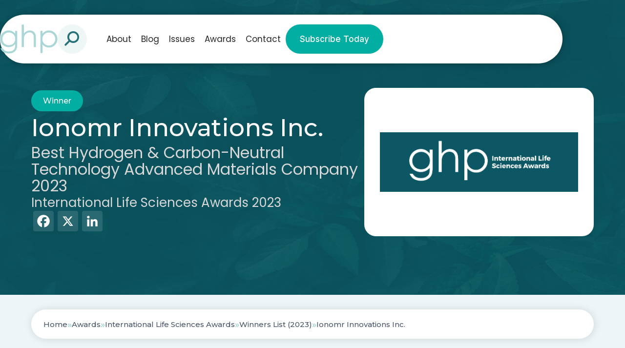

--- FILE ---
content_type: text/html; charset=UTF-8
request_url: https://ghpnews.digital/winners/ionomr-innovations-inc/
body_size: 11694
content:
<!doctype html>

<html lang="en-GB" >

<head>
	<meta name="viewport" content="width=device-width, initial-scale=1" />

	<meta name='robots' content='index, follow, max-image-preview:large, max-snippet:-1, max-video-preview:-1' />

	<!-- This site is optimized with the Yoast SEO plugin v26.7 - https://yoast.com/wordpress/plugins/seo/ -->
	<title>Ionomr Innovations Inc. (2023 Winner: International Life Sciences Awards) - GHP News</title>
	<meta name="description" content="Ionomr Innovations Inc. is one of the 2023 winners of International Life Sciences Awards." />
	<link rel="canonical" href="https://ghpnews.digital/winners/ionomr-innovations-inc/" />
	<meta property="og:locale" content="en_GB" />
	<meta property="og:type" content="article" />
	<meta property="og:title" content="Ionomr Innovations Inc. (2023 Winner: International Life Sciences Awards) - GHP News" />
	<meta property="og:description" content="Ionomr Innovations Inc. is one of the 2023 winners of International Life Sciences Awards." />
	<meta property="og:url" content="https://ghpnews.digital/winners/ionomr-innovations-inc/" />
	<meta property="og:site_name" content="GHP News" />
	<meta property="article:modified_time" content="2025-03-14T14:29:14+00:00" />
	<meta property="og:image" content="https://ghpnews.digital/wp-content/uploads/2025/01/og-image-ghp.jpg" />
	<meta property="og:image:width" content="1920" />
	<meta property="og:image:height" content="1080" />
	<meta name="twitter:card" content="summary_large_image" />
	<script type="application/ld+json" class="yoast-schema-graph">{"@context":"https://schema.org","@graph":[{"@type":"WebPage","@id":"https://ghpnews.digital/winners/ionomr-innovations-inc/","url":"https://ghpnews.digital/winners/ionomr-innovations-inc/","name":"Ionomr Innovations Inc. - GHP News","isPartOf":{"@id":"https://ghpnews.digital/#website"},"datePublished":"2023-07-25T13:46:35+00:00","dateModified":"2025-03-14T14:29:14+00:00","breadcrumb":{"@id":"https://ghpnews.digital/winners/ionomr-innovations-inc/#breadcrumb"},"inLanguage":"en-GB","potentialAction":[{"@type":"ReadAction","target":["https://ghpnews.digital/winners/ionomr-innovations-inc/"]}]},{"@type":"BreadcrumbList","@id":"https://ghpnews.digital/winners/ionomr-innovations-inc/#breadcrumb","itemListElement":[{"@type":"ListItem","position":1,"name":"Home","item":"/"},{"@type":"ListItem","position":2,"name":"Awards","item":"/our-awards/"},{"@type":"ListItem","position":3,"name":"International Life Sciences Awards","item":"https://ghpnews.digital/awards/international-life-sciences-awards/"},{"@type":"ListItem","position":4,"name":"Winners List (2023)","item":"/winners-list/?award=11487-2023"},{"@type":"ListItem","position":5,"name":"Ionomr Innovations Inc."}]},{"@type":"WebSite","@id":"https://ghpnews.digital/#website","url":"https://ghpnews.digital/","name":"GHP News","description":"","potentialAction":[{"@type":"SearchAction","target":{"@type":"EntryPoint","urlTemplate":"https://ghpnews.digital/?s={search_term_string}"},"query-input":{"@type":"PropertyValueSpecification","valueRequired":true,"valueName":"search_term_string"}}],"inLanguage":"en-GB"}]}</script>
	<!-- / Yoast SEO plugin. -->


<link rel='dns-prefetch' href='//static.addtoany.com' />
<link rel="alternate" type="application/rss+xml" title="GHP News &raquo; Feed" href="https://ghpnews.digital/feed/" />
<style id='wp-img-auto-sizes-contain-inline-css'>
img:is([sizes=auto i],[sizes^="auto," i]){contain-intrinsic-size:3000px 1500px}
/*# sourceURL=wp-img-auto-sizes-contain-inline-css */
</style>
<style id='wp-block-library-inline-css'>
:root{--wp-block-synced-color:#7a00df;--wp-block-synced-color--rgb:122,0,223;--wp-bound-block-color:var(--wp-block-synced-color);--wp-editor-canvas-background:#ddd;--wp-admin-theme-color:#007cba;--wp-admin-theme-color--rgb:0,124,186;--wp-admin-theme-color-darker-10:#006ba1;--wp-admin-theme-color-darker-10--rgb:0,107,160.5;--wp-admin-theme-color-darker-20:#005a87;--wp-admin-theme-color-darker-20--rgb:0,90,135;--wp-admin-border-width-focus:2px}@media (min-resolution:192dpi){:root{--wp-admin-border-width-focus:1.5px}}.wp-element-button{cursor:pointer}:root .has-very-light-gray-background-color{background-color:#eee}:root .has-very-dark-gray-background-color{background-color:#313131}:root .has-very-light-gray-color{color:#eee}:root .has-very-dark-gray-color{color:#313131}:root .has-vivid-green-cyan-to-vivid-cyan-blue-gradient-background{background:linear-gradient(135deg,#00d084,#0693e3)}:root .has-purple-crush-gradient-background{background:linear-gradient(135deg,#34e2e4,#4721fb 50%,#ab1dfe)}:root .has-hazy-dawn-gradient-background{background:linear-gradient(135deg,#faaca8,#dad0ec)}:root .has-subdued-olive-gradient-background{background:linear-gradient(135deg,#fafae1,#67a671)}:root .has-atomic-cream-gradient-background{background:linear-gradient(135deg,#fdd79a,#004a59)}:root .has-nightshade-gradient-background{background:linear-gradient(135deg,#330968,#31cdcf)}:root .has-midnight-gradient-background{background:linear-gradient(135deg,#020381,#2874fc)}:root{--wp--preset--font-size--normal:16px;--wp--preset--font-size--huge:42px}.has-regular-font-size{font-size:1em}.has-larger-font-size{font-size:2.625em}.has-normal-font-size{font-size:var(--wp--preset--font-size--normal)}.has-huge-font-size{font-size:var(--wp--preset--font-size--huge)}.has-text-align-center{text-align:center}.has-text-align-left{text-align:left}.has-text-align-right{text-align:right}.has-fit-text{white-space:nowrap!important}#end-resizable-editor-section{display:none}.aligncenter{clear:both}.items-justified-left{justify-content:flex-start}.items-justified-center{justify-content:center}.items-justified-right{justify-content:flex-end}.items-justified-space-between{justify-content:space-between}.screen-reader-text{border:0;clip-path:inset(50%);height:1px;margin:-1px;overflow:hidden;padding:0;position:absolute;width:1px;word-wrap:normal!important}.screen-reader-text:focus{background-color:#ddd;clip-path:none;color:#444;display:block;font-size:1em;height:auto;left:5px;line-height:normal;padding:15px 23px 14px;text-decoration:none;top:5px;width:auto;z-index:100000}html :where(.has-border-color){border-style:solid}html :where([style*=border-top-color]){border-top-style:solid}html :where([style*=border-right-color]){border-right-style:solid}html :where([style*=border-bottom-color]){border-bottom-style:solid}html :where([style*=border-left-color]){border-left-style:solid}html :where([style*=border-width]){border-style:solid}html :where([style*=border-top-width]){border-top-style:solid}html :where([style*=border-right-width]){border-right-style:solid}html :where([style*=border-bottom-width]){border-bottom-style:solid}html :where([style*=border-left-width]){border-left-style:solid}html :where(img[class*=wp-image-]){height:auto;max-width:100%}:where(figure){margin:0 0 1em}html :where(.is-position-sticky){--wp-admin--admin-bar--position-offset:var(--wp-admin--admin-bar--height,0px)}@media screen and (max-width:600px){html :where(.is-position-sticky){--wp-admin--admin-bar--position-offset:0px}}

/*# sourceURL=wp-block-library-inline-css */
</style><style id='global-styles-inline-css'>
:root{--wp--preset--aspect-ratio--square: 1;--wp--preset--aspect-ratio--4-3: 4/3;--wp--preset--aspect-ratio--3-4: 3/4;--wp--preset--aspect-ratio--3-2: 3/2;--wp--preset--aspect-ratio--2-3: 2/3;--wp--preset--aspect-ratio--16-9: 16/9;--wp--preset--aspect-ratio--9-16: 9/16;--wp--preset--color--black: #000000;--wp--preset--color--cyan-bluish-gray: #abb8c3;--wp--preset--color--white: #ffffff;--wp--preset--color--pale-pink: #f78da7;--wp--preset--color--vivid-red: #cf2e2e;--wp--preset--color--luminous-vivid-orange: #ff6900;--wp--preset--color--luminous-vivid-amber: #fcb900;--wp--preset--color--light-green-cyan: #7bdcb5;--wp--preset--color--vivid-green-cyan: #00d084;--wp--preset--color--pale-cyan-blue: #8ed1fc;--wp--preset--color--vivid-cyan-blue: #0693e3;--wp--preset--color--vivid-purple: #9b51e0;--wp--preset--gradient--vivid-cyan-blue-to-vivid-purple: linear-gradient(135deg,rgb(6,147,227) 0%,rgb(155,81,224) 100%);--wp--preset--gradient--light-green-cyan-to-vivid-green-cyan: linear-gradient(135deg,rgb(122,220,180) 0%,rgb(0,208,130) 100%);--wp--preset--gradient--luminous-vivid-amber-to-luminous-vivid-orange: linear-gradient(135deg,rgb(252,185,0) 0%,rgb(255,105,0) 100%);--wp--preset--gradient--luminous-vivid-orange-to-vivid-red: linear-gradient(135deg,rgb(255,105,0) 0%,rgb(207,46,46) 100%);--wp--preset--gradient--very-light-gray-to-cyan-bluish-gray: linear-gradient(135deg,rgb(238,238,238) 0%,rgb(169,184,195) 100%);--wp--preset--gradient--cool-to-warm-spectrum: linear-gradient(135deg,rgb(74,234,220) 0%,rgb(151,120,209) 20%,rgb(207,42,186) 40%,rgb(238,44,130) 60%,rgb(251,105,98) 80%,rgb(254,248,76) 100%);--wp--preset--gradient--blush-light-purple: linear-gradient(135deg,rgb(255,206,236) 0%,rgb(152,150,240) 100%);--wp--preset--gradient--blush-bordeaux: linear-gradient(135deg,rgb(254,205,165) 0%,rgb(254,45,45) 50%,rgb(107,0,62) 100%);--wp--preset--gradient--luminous-dusk: linear-gradient(135deg,rgb(255,203,112) 0%,rgb(199,81,192) 50%,rgb(65,88,208) 100%);--wp--preset--gradient--pale-ocean: linear-gradient(135deg,rgb(255,245,203) 0%,rgb(182,227,212) 50%,rgb(51,167,181) 100%);--wp--preset--gradient--electric-grass: linear-gradient(135deg,rgb(202,248,128) 0%,rgb(113,206,126) 100%);--wp--preset--gradient--midnight: linear-gradient(135deg,rgb(2,3,129) 0%,rgb(40,116,252) 100%);--wp--preset--font-size--small: 13px;--wp--preset--font-size--medium: 20px;--wp--preset--font-size--large: 36px;--wp--preset--font-size--x-large: 42px;--wp--preset--spacing--20: 0.44rem;--wp--preset--spacing--30: 0.67rem;--wp--preset--spacing--40: 1rem;--wp--preset--spacing--50: 1.5rem;--wp--preset--spacing--60: 2.25rem;--wp--preset--spacing--70: 3.38rem;--wp--preset--spacing--80: 5.06rem;--wp--preset--shadow--natural: 6px 6px 9px rgba(0, 0, 0, 0.2);--wp--preset--shadow--deep: 12px 12px 50px rgba(0, 0, 0, 0.4);--wp--preset--shadow--sharp: 6px 6px 0px rgba(0, 0, 0, 0.2);--wp--preset--shadow--outlined: 6px 6px 0px -3px rgb(255, 255, 255), 6px 6px rgb(0, 0, 0);--wp--preset--shadow--crisp: 6px 6px 0px rgb(0, 0, 0);}:where(.is-layout-flex){gap: 0.5em;}:where(.is-layout-grid){gap: 0.5em;}body .is-layout-flex{display: flex;}.is-layout-flex{flex-wrap: wrap;align-items: center;}.is-layout-flex > :is(*, div){margin: 0;}body .is-layout-grid{display: grid;}.is-layout-grid > :is(*, div){margin: 0;}:where(.wp-block-columns.is-layout-flex){gap: 2em;}:where(.wp-block-columns.is-layout-grid){gap: 2em;}:where(.wp-block-post-template.is-layout-flex){gap: 1.25em;}:where(.wp-block-post-template.is-layout-grid){gap: 1.25em;}.has-black-color{color: var(--wp--preset--color--black) !important;}.has-cyan-bluish-gray-color{color: var(--wp--preset--color--cyan-bluish-gray) !important;}.has-white-color{color: var(--wp--preset--color--white) !important;}.has-pale-pink-color{color: var(--wp--preset--color--pale-pink) !important;}.has-vivid-red-color{color: var(--wp--preset--color--vivid-red) !important;}.has-luminous-vivid-orange-color{color: var(--wp--preset--color--luminous-vivid-orange) !important;}.has-luminous-vivid-amber-color{color: var(--wp--preset--color--luminous-vivid-amber) !important;}.has-light-green-cyan-color{color: var(--wp--preset--color--light-green-cyan) !important;}.has-vivid-green-cyan-color{color: var(--wp--preset--color--vivid-green-cyan) !important;}.has-pale-cyan-blue-color{color: var(--wp--preset--color--pale-cyan-blue) !important;}.has-vivid-cyan-blue-color{color: var(--wp--preset--color--vivid-cyan-blue) !important;}.has-vivid-purple-color{color: var(--wp--preset--color--vivid-purple) !important;}.has-black-background-color{background-color: var(--wp--preset--color--black) !important;}.has-cyan-bluish-gray-background-color{background-color: var(--wp--preset--color--cyan-bluish-gray) !important;}.has-white-background-color{background-color: var(--wp--preset--color--white) !important;}.has-pale-pink-background-color{background-color: var(--wp--preset--color--pale-pink) !important;}.has-vivid-red-background-color{background-color: var(--wp--preset--color--vivid-red) !important;}.has-luminous-vivid-orange-background-color{background-color: var(--wp--preset--color--luminous-vivid-orange) !important;}.has-luminous-vivid-amber-background-color{background-color: var(--wp--preset--color--luminous-vivid-amber) !important;}.has-light-green-cyan-background-color{background-color: var(--wp--preset--color--light-green-cyan) !important;}.has-vivid-green-cyan-background-color{background-color: var(--wp--preset--color--vivid-green-cyan) !important;}.has-pale-cyan-blue-background-color{background-color: var(--wp--preset--color--pale-cyan-blue) !important;}.has-vivid-cyan-blue-background-color{background-color: var(--wp--preset--color--vivid-cyan-blue) !important;}.has-vivid-purple-background-color{background-color: var(--wp--preset--color--vivid-purple) !important;}.has-black-border-color{border-color: var(--wp--preset--color--black) !important;}.has-cyan-bluish-gray-border-color{border-color: var(--wp--preset--color--cyan-bluish-gray) !important;}.has-white-border-color{border-color: var(--wp--preset--color--white) !important;}.has-pale-pink-border-color{border-color: var(--wp--preset--color--pale-pink) !important;}.has-vivid-red-border-color{border-color: var(--wp--preset--color--vivid-red) !important;}.has-luminous-vivid-orange-border-color{border-color: var(--wp--preset--color--luminous-vivid-orange) !important;}.has-luminous-vivid-amber-border-color{border-color: var(--wp--preset--color--luminous-vivid-amber) !important;}.has-light-green-cyan-border-color{border-color: var(--wp--preset--color--light-green-cyan) !important;}.has-vivid-green-cyan-border-color{border-color: var(--wp--preset--color--vivid-green-cyan) !important;}.has-pale-cyan-blue-border-color{border-color: var(--wp--preset--color--pale-cyan-blue) !important;}.has-vivid-cyan-blue-border-color{border-color: var(--wp--preset--color--vivid-cyan-blue) !important;}.has-vivid-purple-border-color{border-color: var(--wp--preset--color--vivid-purple) !important;}.has-vivid-cyan-blue-to-vivid-purple-gradient-background{background: var(--wp--preset--gradient--vivid-cyan-blue-to-vivid-purple) !important;}.has-light-green-cyan-to-vivid-green-cyan-gradient-background{background: var(--wp--preset--gradient--light-green-cyan-to-vivid-green-cyan) !important;}.has-luminous-vivid-amber-to-luminous-vivid-orange-gradient-background{background: var(--wp--preset--gradient--luminous-vivid-amber-to-luminous-vivid-orange) !important;}.has-luminous-vivid-orange-to-vivid-red-gradient-background{background: var(--wp--preset--gradient--luminous-vivid-orange-to-vivid-red) !important;}.has-very-light-gray-to-cyan-bluish-gray-gradient-background{background: var(--wp--preset--gradient--very-light-gray-to-cyan-bluish-gray) !important;}.has-cool-to-warm-spectrum-gradient-background{background: var(--wp--preset--gradient--cool-to-warm-spectrum) !important;}.has-blush-light-purple-gradient-background{background: var(--wp--preset--gradient--blush-light-purple) !important;}.has-blush-bordeaux-gradient-background{background: var(--wp--preset--gradient--blush-bordeaux) !important;}.has-luminous-dusk-gradient-background{background: var(--wp--preset--gradient--luminous-dusk) !important;}.has-pale-ocean-gradient-background{background: var(--wp--preset--gradient--pale-ocean) !important;}.has-electric-grass-gradient-background{background: var(--wp--preset--gradient--electric-grass) !important;}.has-midnight-gradient-background{background: var(--wp--preset--gradient--midnight) !important;}.has-small-font-size{font-size: var(--wp--preset--font-size--small) !important;}.has-medium-font-size{font-size: var(--wp--preset--font-size--medium) !important;}.has-large-font-size{font-size: var(--wp--preset--font-size--large) !important;}.has-x-large-font-size{font-size: var(--wp--preset--font-size--x-large) !important;}
/*# sourceURL=global-styles-inline-css */
</style>

<style id='classic-theme-styles-inline-css'>
/*! This file is auto-generated */
.wp-block-button__link{color:#fff;background-color:#32373c;border-radius:9999px;box-shadow:none;text-decoration:none;padding:calc(.667em + 2px) calc(1.333em + 2px);font-size:1.125em}.wp-block-file__button{background:#32373c;color:#fff;text-decoration:none}
/*# sourceURL=/wp-includes/css/classic-themes.min.css */
</style>
<link rel='stylesheet' id='addtoany-css' href='https://ghpnews.digital/wp-content/plugins/add-to-any/addtoany.min.css?ver=1.16' media='all' />
<script id="addtoany-core-js-before">
window.a2a_config=window.a2a_config||{};a2a_config.callbacks=[];a2a_config.overlays=[];a2a_config.templates={};a2a_localize = {
	Share: "Share",
	Save: "Save",
	Subscribe: "Subscribe",
	Email: "Email",
	Bookmark: "Bookmark",
	ShowAll: "Show All",
	ShowLess: "Show less",
	FindServices: "Find service(s)",
	FindAnyServiceToAddTo: "Instantly find any service to add to",
	PoweredBy: "Powered by",
	ShareViaEmail: "Share via email",
	SubscribeViaEmail: "Subscribe via email",
	BookmarkInYourBrowser: "Bookmark in your browser",
	BookmarkInstructions: "Press Ctrl+D or \u2318+D to bookmark this page",
	AddToYourFavorites: "Add to your favourites",
	SendFromWebOrProgram: "Send from any email address or email program",
	EmailProgram: "Email program",
	More: "More&#8230;",
	ThanksForSharing: "Thanks for sharing!",
	ThanksForFollowing: "Thanks for following!"
};

a2a_config.icon_color="#085662";

//# sourceURL=addtoany-core-js-before
</script>
<script defer src="https://static.addtoany.com/menu/page.js" id="addtoany-core-js"></script>
<script src="https://ghpnews.digital/wp-includes/js/jquery/jquery.min.js?ver=3.7.1" id="jquery-core-js"></script>
<script src="https://ghpnews.digital/wp-includes/js/jquery/jquery-migrate.min.js?ver=3.4.1" id="jquery-migrate-js"></script>
<script defer src="https://ghpnews.digital/wp-content/plugins/add-to-any/addtoany.min.js?ver=1.1" id="addtoany-jquery-js"></script>
<script src="https://ghpnews.digital/wp-content/plugins/davina-response/public/js/davina-response-public.js?ver=1.12.0" id="davina-response-js"></script>
        <!-- AI Global Media - Global Core Code -->
    <script>
        window.aigm_core_loaded = false;
        window.aigm_core_loaded_events = [];
        window.onAIGMCoreLoaded = (callback) => {
            if(window.aigm_core_loaded) { callback(); return; }
            window.aigm_core_loaded_events.push(callback);
        };
    </script>
    <link href="https://production.aiglobalmedia.net/assets/ai-global-media-core/public/core.min.css?v=1.21" rel="preload stylesheet" as="style" type="text/css">
    <script src="https://production.aiglobalmedia.net/assets/ai-global-media-core/public/core.min.js?v=1.21" async></script>
<link rel="icon" href="https://ghpnews.digital/wp-content/uploads/2021/07/cropped-favicon-32x32.png" sizes="32x32" />
<link rel="icon" href="https://ghpnews.digital/wp-content/uploads/2021/07/cropped-favicon-192x192.png" sizes="192x192" />
<link rel="apple-touch-icon" href="https://ghpnews.digital/wp-content/uploads/2021/07/cropped-favicon-180x180.png" />
<meta name="msapplication-TileImage" content="https://ghpnews.digital/wp-content/uploads/2021/07/cropped-favicon-270x270.png" />
	<link rel="preconnect" href="https://fonts.googleapis.com">
<link rel="preconnect" href="https://fonts.gstatic.com" crossorigin>
<link href="https://fonts.googleapis.com/css2?family=Inter:wght@100;300;500;700;900&display=swap" rel="stylesheet">


<link rel="preconnect" href="https://fonts.googleapis.com">
<link rel="preconnect" href="https://fonts.gstatic.com" crossorigin>
<link href="https://fonts.googleapis.com/css2?family=Poppins:wght@100;200;300;400;500;600;700;800;900&display=swap"
    rel="stylesheet">

<link rel="preconnect" href="https://fonts.googleapis.com">
<link rel="preconnect" href="https://fonts.gstatic.com" crossorigin>
<link href="https://fonts.googleapis.com/css2?family=Montserrat:ital,wght@0,100..900;1,100..900&display=swap"
    rel="stylesheet">	<link rel="stylesheet"
		href="/wp-content/themes/ghp-current/style-custom.css?v=1767796840"
		media="all">
	<link rel="stylesheet" href="https://production.aiglobalmedia.net/assets/libraries/slick/slick.min.css">

    <script src="https://js-de.sentry-cdn.com/928b0ecef765c065ae841d86a2f67312.min.js" crossorigin="anonymous"></script>
    <!-- Google Tag Manager -->
    <script>(function(w,d,s,l,i){w[l]=w[l]||[];w[l].push({'gtm.start':
    new Date().getTime(),event:'gtm.js'});var f=d.getElementsByTagName(s)[0],
    j=d.createElement(s),dl=l!='dataLayer'?'&l='+l:'';j.async=true;j.src=
    'https://www.googletagmanager.com/gtm.js?id='+i+dl;f.parentNode.insertBefore(j,f);
    })(window,document,'script','dataLayer','GTM-N7N2R4R');</script>
    <!-- End Google Tag Manager -->

	<!-- Google tag (gtag.js) -->
	<script>
		window.dataLayer = window.dataLayer || [];
		function gtag() { dataLayer.push(arguments); }
		//gtag('js', new Date());
		//gtag('config', 'G-7GTFNZD3Y9');
		//gtag("consent", "default", {
		//	ad_storage: "denied",
		//	ad_user_data: "denied",
		//	ad_personalization: "denied",
		//	analytics_storage: "denied",
		//	functionality_storage: "denied",
		//	personalization_storage: "denied",
		//	security_storage: "granted",
		//	wait_for_update: 2000
		//});
		//gtag("set", "ads_data_redaction", true);
		//gtag("set", "url_passthrough", true);
	</script>

    <!-- Start cookieyes banner -->
	<!--<script id="cookieyes" type="text/javascript" src="https://cdn-cookieyes.com/client_data/579ddadb8591188beab5aa99/script.js"></script>-->
	<!-- End cookieyes banner -->

    <!--<script src="https://cdn-eu.pagesense.io/js/aiglobal/658d595235154b5296e7b1aa4c2fe0c7.js"></script>-->

    <link rel="stylesheet" href="https://cdn.jsdelivr.net/gh/AIGlobalMedia/AIGM-UX-Kit/font-awesome-icons/font-awesome.min.css">
</head>

<body class="wp-singular winners-template-default single single-winners postid-46241 wp-embed-responsive wp-theme-ghp-current is-light-theme no-js singular has-main-navigation">

    <!-- Google Tag Manager (noscript) -->
    <noscript><iframe src="https://www.googletagmanager.com/ns.html?id=GTM-N7N2R4R"
    height="0" width="0" style="display:none;visibility:hidden"></iframe></noscript>
    <!-- End Google Tag Manager (noscript) -->

	    <noscript id="aigm-js-noscript-warning">
        <div style="position: fixed; bottom: 0px; left: 0px; z-index: 500; background: red; width: 100%; padding: 16px 20px; text-align: center; color: #fff; font-weight: 600; font-size: 18px;">
            <span>Please enable JavaScript in your web browser settings, under the site permissions section to unlock full site functionality.</span> 
            <a href="https://www.enable-javascript.com/" target="_blank" rel="nofollow" style="color: #ffc9c9; text-decoration: underline; text-underline-offset: 0px; text-underline-position: under; text-decoration-color: rgb(255 255 255 / 50%);">Click here for help.</a>
        </div>
    </noscript>

	<div id="page" class="site">
		<header class="main-header">
			<div class="hero-header">
				<div class="hero-header-inner">
					<form role="search" method="get" class="search-mobile"
						action="https://ghpnews.digital/">
						<i class="fas fa-search"></i>
						<input type="text" class="mobile-search-input" name="s" placeholder="Search for something"
							value="">
						<i class="fas fa-xmark mobile-search-close"></i>
					</form>
					<div class="header-left">
						<a class=" zoom-in" href="https://ghpnews.digital/"><img
								class="site-logo header-logo"
								src="/wp-content/uploads/2024/04/ghp-logo-no-slogan-version-mnba7623.png"
								alt="GHP website logo" width="auto" height="60"></a>
						<form role="search" method="get" class="search-form"
							action="https://ghpnews.digital/">
							<div class="input-group search-group">
								<input type="text" class="form-control search-control" name="s"
									placeholder="Search for something" value="">
								<div class="overlay"></div>
								<i class="fas fa-search"></i>
							</div>
						</form>
						<div class="search-mobile-toggle">
							<img src="https://ghpnews.digital/wp-content/themes/ghp-current/assets/images/search-mobile.png"
								alt="">
						</div>
					</div>
					<div class="menu">

						<div class="header-right ">
							<ul class="menu-ul">
								<li class="menu-item  zoom-in __faster" data-delay="100"><a
										href="https://ghpnews.digital/about-us">About</a></li>
								<li class="menu-item  zoom-in __faster" data-delay="200"><a
										href="https://ghpnews.digital/articles">Blog</a></li>
								<li class="menu-item  zoom-in __faster" data-delay="300"><a
										href="https://ghpnews.digital/latest-issues">Issues</a></li>
								<!-- <li class="cat-submenu-toggle menu-item blog">
									<p>Blog</p>
									<i class="fa-light fa-chevron-down"></i>
								</li> -->
								<li class="menu-item  zoom-in __faster" data-delay="400"><a
										href="https://ghpnews.digital/our-awards">Awards</a></li>
								<li class="menu-item  zoom-in __faster" data-delay="500"><a
										href="https://ghpnews.digital/contact-us">Contact</a>
								</li>
							</ul>
							<a class="main-cta  zoom-in __faster" data-delay="600"
								href="https://ghpnews.digital/subscribe">
								Subscribe Today</a>
						</div>
					</div>
					<div class="header-nav-items">
						<div class="burger-menu">
							<label for="">
								<input type="checkbox" id="check" />
								<span></span>
								<span></span>
								<span></span>
							</label>
							<p>Menu</p>
						</div>
					</div>

				</div>
			</div>


			<div class="submenu">
				<div class="submenu-inner">
					<div class="submenu-list">
						<div>
							<p class="submenu-title">Browse By Category</p>
							<a class="main-cta" href="https://ghpnews.digital/articles">Visit Blog
								Page</a>
						</div>
						<ul>
																<li class="category-nav-item">
										<div class="overlay"></div>
										<img class="cat-nav-image"
											src="https://ghpnews.digital/wp-content/themes/ghp-current/assets/images/research-cat.png"
											alt="Category background images" loading="lazy">
										<div class="cat-nav-text">
											<a class="submenu-links" href="https://ghpnews.digital/category/articles/research-development/">
												Research &amp; Development											</a>
											<a class="outline-cta cat-cta" href="https://ghpnews.digital/category/articles/research-development/">View
												All</a>
										</div>
									</li>
																		<li class="category-nav-item">
										<div class="overlay"></div>
										<img class="cat-nav-image"
											src="https://ghpnews.digital/wp-content/themes/ghp-current/assets/images/pharma-cat.png"
											alt="Category background images" loading="lazy">
										<div class="cat-nav-text">
											<a class="submenu-links" href="https://ghpnews.digital/category/articles/health-pharma-news/">
												Health &amp; Pharma News											</a>
											<a class="outline-cta cat-cta" href="https://ghpnews.digital/category/articles/health-pharma-news/">View
												All</a>
										</div>
									</li>
																		<li class="category-nav-item">
										<div class="overlay"></div>
										<img class="cat-nav-image"
											src="https://ghpnews.digital/wp-content/themes/ghp-current/assets/images/fitness-cat.png"
											alt="Category background images" loading="lazy">
										<div class="cat-nav-text">
											<a class="submenu-links" href="https://ghpnews.digital/category/articles/fitness-nutrition/">
												Fitness &amp; Nutrition											</a>
											<a class="outline-cta cat-cta" href="https://ghpnews.digital/category/articles/fitness-nutrition/">View
												All</a>
										</div>
									</li>
																		<li class="category-nav-item">
										<div class="overlay"></div>
										<img class="cat-nav-image"
											src="https://ghpnews.digital/wp-content/themes/ghp-current/assets/images/medtech-cat.png"
											alt="Category background images" loading="lazy">
										<div class="cat-nav-text">
											<a class="submenu-links" href="https://ghpnews.digital/category/articles/innovation-medtech/">
												Innovation &amp; Medtech											</a>
											<a class="outline-cta cat-cta" href="https://ghpnews.digital/category/articles/innovation-medtech/">View
												All</a>
										</div>
									</li>
																		<li class="category-nav-item">
										<div class="overlay"></div>
										<img class="cat-nav-image"
											src="https://ghpnews.digital/wp-content/themes/ghp-current/assets/images/self-cat.png"
											alt="Category background images" loading="lazy">
										<div class="cat-nav-text">
											<a class="submenu-links" href="https://ghpnews.digital/category/articles/personal-health-social-care/">
												Personal Health &amp; Social Care											</a>
											<a class="outline-cta cat-cta" href="https://ghpnews.digital/category/articles/personal-health-social-care/">View
												All</a>
										</div>
									</li>
																		<li class="category-nav-item">
										<div class="overlay"></div>
										<img class="cat-nav-image"
											src="https://ghpnews.digital/wp-content/themes/ghp-current/assets/images/oral-cat.png"
											alt="Category background images" loading="lazy">
										<div class="cat-nav-text">
											<a class="submenu-links" href="https://ghpnews.digital/category/articles/oral-health/">
												Oral Health											</a>
											<a class="outline-cta cat-cta" href="https://ghpnews.digital/category/articles/oral-health/">View
												All</a>
										</div>
									</li>
																		<li class="category-nav-item">
										<div class="overlay"></div>
										<img class="cat-nav-image"
											src="https://ghpnews.digital/wp-content/themes/ghp-current/assets/images/mental-health-cat.jpeg"
											alt="Category background images" loading="lazy">
										<div class="cat-nav-text">
											<a class="submenu-links" href="https://ghpnews.digital/category/articles/mental-health-wellbeing/">
												Mental Health &amp; Wellbeing											</a>
											<a class="outline-cta cat-cta" href="https://ghpnews.digital/category/articles/mental-health-wellbeing/">View
												All</a>
										</div>
									</li>
															</ul>
					</div>
				</div>
			</div>
		</header>

		<div class="mobile-menu">
			<div class="mobile-menu-inner">
				<ul>
					<div class="mobile-menu-list-container">
						<div class="mobile-menu-nav-item">
							<div class="mobile-menu-item mpobi" data-menu="about">
								<p>About</p>
								<button class="mobile-expand" data-menu="about"><i class="fas fa-plus"></i></button>
							</div>
						</div>
						<div class="mobile-menu-list" data-menu="about">
							<a href="https://ghpnews.digital/about-us">About Us</a>
							<a href="https://ghpnews.digital/contact-us">Contact Us</a>
							<a href="https://ghpnews.digital/subscribe">Subscribe</a>
							<a href="https://ghpnews.digital/advertise-with-us">Advertise With Us</a>
						</div>
					</div>
					<div class="mobile-menu-list-container">
						<div class="mobile-menu-nav-item">
							<div class="mobile-menu-item" data-menu="blog">
								<p>Blog</p><button class="mobile-expand" data-menu="blog"><i
										class="fas fa-plus"></i></button>
							</div>
						</div>
						<div class="mobile-menu-list" data-menu="blog">
							<a href="https://ghpnews.digital/articles">
								<p class="main-nav-item">Visit The Articles Page</p>
							</a>
																																																																				<a href="https://ghpnews.digital/category/articles/research-development/">
										<p>
											Research &amp; Development										</p>
									</a>
																		<a href="https://ghpnews.digital/category/articles/health-pharma-news/">
										<p>
											Health &amp; Pharma News										</p>
									</a>
																		<a href="https://ghpnews.digital/category/articles/fitness-nutrition/">
										<p>
											Fitness &amp; Nutrition										</p>
									</a>
																		<a href="https://ghpnews.digital/category/articles/innovation-medtech/">
										<p>
											Innovation &amp; Medtech										</p>
									</a>
																		<a href="https://ghpnews.digital/category/articles/personal-health-social-care/">
										<p>
											Personal Health &amp; Social Care										</p>
									</a>
																		<a href="https://ghpnews.digital/category/articles/oral-health/">
										<p>
											Oral Health										</p>
									</a>
																		<a href="https://ghpnews.digital/category/articles/mental-health-wellbeing/">
										<p>
											Mental Health &amp; Wellbeing										</p>
									</a>
															</div>
					</div>

					<div class="mobile-menu-list-container">
						<div class="mobile-menu-nav-item">
							<div class="mobile-menu-item" data-menu="awards">
								<p>Awards</p><button class="mobile-expand" data-menu="awards"><i
										class="fas fa-plus"></i></button>
							</div>
						</div>
						<div class="mobile-menu-list" data-menu="awards">
							<a href="https://ghpnews.digital/our-awards">
								<p class="main-nav-item">Visit The Awards Page</p>
							</a>
																<a href="https://ghpnews.digital/awards/ghp-holistic-health-awards/">
										<p>
											GHP Holistic Health Awards										</p>
									</a>
																		<a href="https://ghpnews.digital/awards/womens-health-awards/">
										<p>
											Women&#8217;s Health Awards										</p>
									</a>
																		<a href="https://ghpnews.digital/awards/ghp-active-lifestyle-awards/">
										<p>
											GHP Active Lifestyle Awards										</p>
									</a>
																		<a href="https://ghpnews.digital/awards/biotechnology-lifesciences-awards/">
										<p>
											Biotechnology &amp; Lifesciences Awards										</p>
									</a>
																		<a href="https://ghpnews.digital/awards/global-excellence-awards/">
										<p>
											Global Excellence Awards										</p>
									</a>
															</div>
					</div>
				</ul>
				<div class="footer-terms header-footer">
					<div class="footer-terms-inner">
						<div class="footer-terms-logo">
							<p class="small-footer-text header-text"> Copyright 2024. All Rights Reserved.</p>
						</div>
						<div class="terms-terms">
							<a class="small-footer-text header-text"
								href="https://ghpnews.digital/cookie-policy">Cookie Policy</a>
							<a class="small-footer-text header-text"
								href="https://ghpnews.digital/terms-conditions-of-sale">Terms of
								sale</a>
							<a class="small-footer-text header-text"
								href="https://ghpnews.digital/website-terms-of-use">Terms of Use</a>
							<a class="small-footer-text header-text"
								href="https://ghpnews.digital/privacy-policy">Privacy Policy</a>

						</div>

					</div>
				</div>
			</div>
		</div>

		<div id="content" class="site-content">
			<div id="primary" class="content-area">
				<main id="main" class="site-main">
					<!-- <div class="btt">
    <div class="btt-btn">
        <p>Back to Top</p>
        <svg xmlns="http://www.w3.org/2000/svg" width="35" height="35" viewBox="0 0 35 35" fill="none">
            <rect x="0.20874" y="0.10498" width="34.7422" height="34.7422" fill="#E66E0E"/>
            <path d="M17.5798 26.4799V8.47217" stroke="#FCFCFF" stroke-width="2" stroke-linecap="round" stroke-linejoin="round"/>
            <path d="M12.6199 13.4321L17.5798 8.47217L22.5398 13.4321" stroke="#FCFCFF" stroke-width="2" stroke-linecap="round" stroke-linejoin="round"/>
        </svg>
    </div>
    
</div> -->

					<script>
						document.addEventListener('DOMContentLoaded', () => {
							highlightActiveNavItem();
						});

						function getCurrentUrlPath() {
							return window.location.pathname;
						}

						function highlightActiveNavItem() {
							const currentPath = getCurrentUrlPath();
							const navItems = document.querySelectorAll('.menu-item');
							navItems.forEach(navItem => {
								const link = navItem.querySelector('a');
								if (link) {
									const linkPath = new URL(link.href).pathname;
									if (linkPath === currentPath) {
										navItem.classList.add('active');
									}
								}
							});
						}
					</script>
<div class="hero-section-posts winner-single">
    <img src="https://ghpnews.digital/wp-content/themes/ghp-current/assets/images/winner-bg.png" alt="Winner page - background image">

    <div class="hero-section-posts-inner award-single winner-content-container">
        <div class="hero-section-posts-text winner-single fade-init fade-right animate__faster">
            <p class="winner-label">Winner</p>
            <h1>
                Ionomr Innovations Inc.            </h1>

            <div class="winner-excerpt is-multi-line">
                Best Hydrogen &amp; Carbon-Neutral Technology Advanced Materials Company 2023            </div>

            <p class="winner-award">
                International Life Sciences Awards 2023            </p>

                            <div class="addtoany_shortcode"><div class="a2a_kit a2a_kit_size_32 addtoany_list" data-a2a-url="https://ghpnews.digital/winners/ionomr-innovations-inc/" data-a2a-title="Ionomr Innovations Inc."><a class="a2a_button_facebook" href="https://www.addtoany.com/add_to/facebook?linkurl=https%3A%2F%2Fghpnews.digital%2Fwinners%2Fionomr-innovations-inc%2F&amp;linkname=Ionomr%20Innovations%20Inc." title="Facebook" rel="nofollow noopener" target="_blank"></a><a class="a2a_button_x" href="https://www.addtoany.com/add_to/x?linkurl=https%3A%2F%2Fghpnews.digital%2Fwinners%2Fionomr-innovations-inc%2F&amp;linkname=Ionomr%20Innovations%20Inc." title="X" rel="nofollow noopener" target="_blank"></a><a class="a2a_button_linkedin" href="https://www.addtoany.com/add_to/linkedin?linkurl=https%3A%2F%2Fghpnews.digital%2Fwinners%2Fionomr-innovations-inc%2F&amp;linkname=Ionomr%20Innovations%20Inc." title="LinkedIn" rel="nofollow noopener" target="_blank"></a></div></div>                    </div>
        
        <img src="https://ghpnews.digital/wp-content/uploads/2019/10/Int-Life-Sciences-Awards-Web-Logo.png" alt="Award logo for winner - side image">
    </div>
</div>

<div class="award-post-main winner-page">
    <div class="breadcrumbs">
        <p class="main-breadcrumb"><span><span><a class="mainlink" href="/">Home</a></span> » <span><a class="mainlink" href="/our-awards/">Awards</a></span> » <span><a class="mainlink" href="https://ghpnews.digital/awards/international-life-sciences-awards/">International Life Sciences Awards</a></span> » <span><a class="mainlink" href="/winners-list/?award=11487-2023">Winners List (2023)</a></span> » <span class="breadcrumb_last" aria-current="page">Ionomr Innovations Inc.</span></span></p>    </div>
    <div class="award-post-main-inner single-winner-main-inner">
        <div class="single-winner-section">
                        <div class="single-winner-content">
                <p class="winner-post-title">
                    Ionomr Innovations Inc.                </p>

                <p class="award-post-sub-title">
                    International Life Sciences Awards 2023                </p>
                <div class="fade-init fade-left animate__animated single-winner-subtitle" data-delay="200">
                    Best Hydrogen &amp; Carbon-Neutral Technology Advanced Materials Company 2023                </div>
                <div class="single-winner-desc" data-delay="200">
                                    </div>
                            </div>
        </div>
    </div>
</div></main>
</div>
</div>

<footer id="colophon" class="site-footer">

	<div class="footer-section">
		<div class="footer-inner">
			<div class="footer-header">
				<div class="footer-header-links">
					<a href="https://ghpnews.digital/"><img class="site-logo footer"
							src="/wp-content/uploads/2024/04/ghp-logo-no-slogan-version-mnba7623.png"
							alt="GHP Website Logo"></a>
					<div class="footer-header-inner">
						<ul>
							<li><a class="hover-green" href="https://ghpnews.digital/">Home</a></li>
							<li><a class="hover-green"
									href="https://ghpnews.digital/about-us">About</a></li>
							<li><a class="hover-green"
									href="https://ghpnews.digital/articles">Blog</a></li>
							<li><a class="hover-green"
									href="https://ghpnews.digital/our-awards">Awards</a></li>
							<li><a class="hover-green"
									href="https://ghpnews.digital/contact-us">Contact</a></li>
							<li><a class="hover-green"
									href="https://ghpnews.digital/advertise-with-us">Advertise with
									us</a></li>
						</ul>
						<a class="main-cta light"
							href="https://ghpnews.digital/subscribe">Subscribe</a>

					</div>
				</div>
				<div class="footer-mid-section">
					<div class="footer-images">
						<div class="footer-images-inner">
							<img src="https://ghpnews.digital/wp-content/themes/ghp-current/assets/images/hexagons.png"
								alt="green hexagon polygons">
							<a target="_blank" href="/issues/ghp-media-pack/">
								<img class="footer-cover"
									src="/issues/ghp-media-pack/files/assets/cover300.jpg"
									alt="Media pack cover image">
							</a>
						</div>
						<div>
							<p>Each edition is packed with insightful articles, interviews with industry leaders, and
								in-depth analyses, offering a comprehensive look at the latest trends and breakthroughs
								shaping the future of healthcare.
							</p>
							<div class="footer-socials">
								<a href="https://x.com/global_h_pharma">
									<svg xmlns="http://www.w3.org/2000/svg" width="37" height="34" viewBox="0 0 37 34"
										fill="none">
										<path
											d="M28.4063 0.75H33.9219L21.875 14.5156L36.0469 33.25H24.9531L16.2578 21.8906L6.32031 33.25H0.796875L13.6797 18.5234L0.09375 0.75H11.4688L19.3203 11.1328L28.4063 0.75ZM26.4688 29.9531H29.5234L9.80469 3.875H6.52344L26.4688 29.9531Z"
											fill="#02AEA2" />
									</svg>
								</a>
								<a href="https://www.linkedin.com/company/ghp-magazine/">
									<svg xmlns="http://www.w3.org/2000/svg" width="34" height="38" viewBox="0 0 34 38"
										fill="none">
										<path
											d="M31.5714 2.375H2.42098C1.08527 2.375 0 3.45117 0 4.77227V33.2277C0 34.5488 1.08527 35.625 2.42098 35.625H31.5714C32.9071 35.625 34 34.5488 34 33.2277V4.77227C34 3.45117 32.9071 2.375 31.5714 2.375ZM10.2759 30.875H5.23661V15.007H10.2835V30.875H10.2759ZM7.75625 12.8398C6.13973 12.8398 4.83438 11.5559 4.83438 9.98242C4.83438 8.40898 6.13973 7.125 7.75625 7.125C9.36518 7.125 10.6781 8.40898 10.6781 9.98242C10.6781 11.5633 9.37277 12.8398 7.75625 12.8398ZM29.1656 30.875H24.1263V23.1562C24.1263 21.3156 24.0884 18.948 21.508 18.948C18.8821 18.948 18.4799 20.952 18.4799 23.0227V30.875H13.4406V15.007H18.275V17.1742H18.3433C19.0188 15.9273 20.6656 14.6137 23.117 14.6137C28.217 14.6137 29.1656 17.9016 29.1656 22.1766V30.875Z"
											fill="#02AEA2" />
									</svg>
								</a>
								<a href="https://www.facebook.com/GHPMagazine">
									<svg xmlns="http://www.w3.org/2000/svg" width="34" height="34" viewBox="0 0 34 34"
										fill="none">
										<g clip-path="url(#clip0_1040_3107)">
											<path
												d="M34 17C34 7.61016 26.3898 0 17 0C7.61016 0 0 7.61016 0 17C0 24.9688 5.4918 31.6625 12.8961 33.502V22.193H9.38984V17H12.8961V14.7621C12.8961 8.97813 15.5125 6.29531 21.1969 6.29531C22.2727 6.29531 24.132 6.50781 24.8957 6.72031V11.4219C24.4973 11.382 23.8 11.3555 22.9301 11.3555C20.141 11.3555 19.0652 12.4113 19.0652 15.1539V17H24.6168L23.6605 22.193H19.0586V33.8738C27.4789 32.8578 34 25.6926 34 17Z"
												fill="#02AEA2" />
										</g>
										<defs>
											<clipPath id="clip0_1040_3107">
												<rect width="34" height="34" fill="white" />
											</clipPath>
										</defs>
									</svg>
								</a>
							</div>
						</div>
					</div>
					<div class="footer-blog-loop footer-loop">
						<p>Recently Published</p>
														<a class="hover-green" href="https://ghpnews.digital/5-interesting-wellness-trends-to-watch-in-2026/">
									5 Interesting Wellness Trends To Watch in 2026								</a>
																<a class="hover-green" href="https://ghpnews.digital/older-millennials-account-for-quarter-of-mental-health-referrals-as-pressures-mount/">
									Older Millennials Account for Quarter of Mental Health Referrals as Pressures Mount								</a>
																<a class="hover-green" href="https://ghpnews.digital/how-modern-clinics-use-data-to-enhance-dbt-programs-for-optimal-patient-outcomes/">
									How Modern Clinics Use Data to Enhance DBT Programs for Optimal Patient Outcomes								</a>
																<a class="hover-green" href="https://ghpnews.digital/how-to-build-a-culture-of-proactive-compliance-in-health-care/">
									How to Build a Culture of Proactive Compliance in Health Care								</a>
													</div>
					<div class="footer-issues-loop footer-loop">
						<p>Latest Issues</p>
														<a class="hover-green" href="https://ghpnews.digital/q4-2025/">
									Q4 2025								</a>
																<a class="hover-green" href="https://ghpnews.digital/q3-2025/">
									Q3 2025								</a>
																<a class="hover-green" href="https://ghpnews.digital/q2-2025/">
									Q2 2025								</a>
																<a class="hover-green" href="https://ghpnews.digital/q1-2025/">
									Q1 2025								</a>
													</div>
					<div class="footer-awards-loop footer-loop">
						<p>Our Awards</p>
														<a class="hover-green" href="https://ghpnews.digital/awards/ghp-holistic-health-awards/">
									GHP Holistic Health Awards								</a>
																<a class="hover-green" href="https://ghpnews.digital/awards/womens-health-awards/">
									Women&#8217;s Health Awards								</a>
																<a class="hover-green" href="https://ghpnews.digital/awards/ghp-active-lifestyle-awards/">
									GHP Active Lifestyle Awards								</a>
																<a class="hover-green" href="https://ghpnews.digital/awards/biotechnology-lifesciences-awards/">
									Biotechnology &amp; Lifesciences Awards								</a>
													</div>
				</div>
			</div>
		</div>
	</div>
	<div class="footer-terms">
		<div class="footer-terms-inner">
			<div class="terms-terms">
				<a class="small-footer-text" href="https://ghpnews.digital/cookie-policy">Cookie Policy</a>
				<a class="small-footer-text" href="https://ghpnews.digital/terms-conditions-of-sale">Terms
					of
					sale</a>
				<a class="small-footer-text" href="https://ghpnews.digital/website-terms-of-use">Terms of
					Use</a>
				<a class="small-footer-text" href="https://ghpnews.digital/privacy-policy">Privacy
					Policy</a>
			</div>
			<div class="footer-terms-logo">
				<p class="small-footer-text copy">Copyright GHP News 2026. All Rights Reserved.</p>
			</div>
		</div>
	</div>

</footer>

</div>

<script type="speculationrules">
{"prefetch":[{"source":"document","where":{"and":[{"href_matches":"/*"},{"not":{"href_matches":["/wp-*.php","/wp-admin/*","/wp-content/uploads/*","/wp-content/*","/wp-content/plugins/*","/wp-content/themes/ghp-current/*","/*\\?(.+)"]}},{"not":{"selector_matches":"a[rel~=\"nofollow\"]"}},{"not":{"selector_matches":".no-prefetch, .no-prefetch a"}}]},"eagerness":"conservative"}]}
</script>
<script>document.body.classList.remove("no-js");</script><script src="https://ghpnews.digital/wp-includes/js/jquery/ui/core.min.js?ver=1.13.3" id="jquery-ui-core-js"></script>
<script src="https://ghpnews.digital/wp-includes/js/jquery/ui/accordion.min.js?ver=1.13.3" id="jquery-ui-accordion-js"></script>
<script src="https://ghpnews.digital/wp-content/themes/ghp-current/script.js" id="custom-script-js"></script>

<script src="/wp-content/themes/ghp-current/script-custom.js?v=1760953144" defer></script>
<script src="https://production.aiglobalmedia.net/assets/libraries/slick/slick.min.js" defer></script>
<script src="/wp-content/themes/ghp-current/aigm-contact-forms.js" defer></script>

<script>(function(){function c(){var b=a.contentDocument||a.contentWindow.document;if(b){var d=b.createElement('script');d.innerHTML="window.__CF$cv$params={r:'9c086d5a0ce2ab36',t:'MTc2ODg0NzY3Ng=='};var a=document.createElement('script');a.src='/cdn-cgi/challenge-platform/scripts/jsd/main.js';document.getElementsByTagName('head')[0].appendChild(a);";b.getElementsByTagName('head')[0].appendChild(d)}}if(document.body){var a=document.createElement('iframe');a.height=1;a.width=1;a.style.position='absolute';a.style.top=0;a.style.left=0;a.style.border='none';a.style.visibility='hidden';document.body.appendChild(a);if('loading'!==document.readyState)c();else if(window.addEventListener)document.addEventListener('DOMContentLoaded',c);else{var e=document.onreadystatechange||function(){};document.onreadystatechange=function(b){e(b);'loading'!==document.readyState&&(document.onreadystatechange=e,c())}}}})();</script></body>

</html>